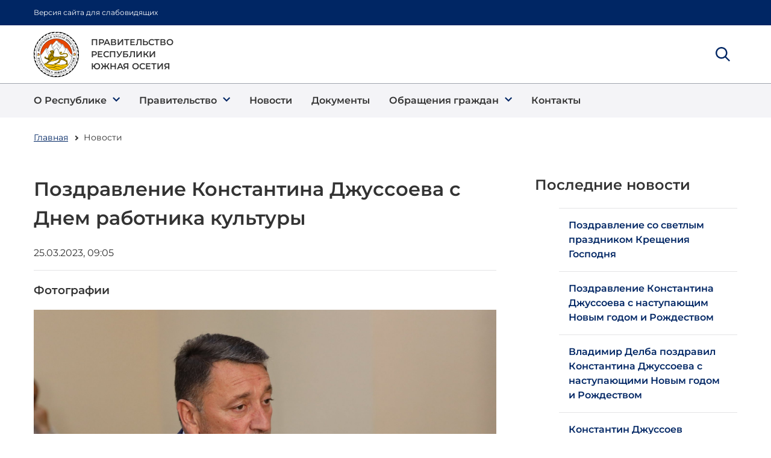

--- FILE ---
content_type: text/html; charset=UTF-8
request_url: https://www.rsogov.org/news/3732
body_size: 6172
content:
<!DOCTYPE html>
<html lang="ru" dir="ltr">
<head>
  <meta charset="utf-8" />
<meta name="Generator" content="Drupal 9 (https://www.drupal.org)" />
<meta name="MobileOptimized" content="width" />
<meta name="HandheldFriendly" content="true" />
<meta name="viewport" content="width=device-width, initial-scale=1.0" />
<link rel="icon" href="/themes/custom/rsogov/favicon.ico" type="image/vnd.microsoft.icon" />
<link rel="canonical" href="https://www.rsogov.org/news/3732" />
<link rel="shortlink" href="https://www.rsogov.org/node/3732" />

    <title>Поздравление Константина Джуссоева с Днем работника культуры | Правительство Республики Южная Осетия</title>
    <link rel="stylesheet" media="all" href="/sites/default/files/css/css_C8ul1Vl4oMWV6MTvOyvtIZUm33-ksKF6yWMwqowfjIw.css" />
<link rel="stylesheet" media="all" href="/sites/default/files/css/css_PWZMHksFuO0Xfmz4C9idJm5MpnXRS38une4UlKpcca4.css" />

    
    <script>
      var $html=document.documentElement;if($html.classList)$html.classList.remove("no-js"),$html.classList.add("js");else{var className="no-js";$html.className=$html.className.replace(new RegExp("(^|\b)"+className.split(" ").join("|")+"(\b|$)","gi")," "),$html.className+=" js"}
    </script>
        <script>
      var svgAjax = new XMLHttpRequest();
      svgAjax.open("GET", "https://www.rsogov.org/themes/custom/rsogov/img/sprite.svg", true);
      svgAjax.send();
      svgAjax.onload = function(e) {
        var fragment = document.createRange().createContextualFragment(svgAjax.responseText);
        var svg = fragment.querySelector('svg')
        svg.setAttribute('aria-hidden', true);
        svg.style.cssText = 'position: absolute; width: 0; height: 0; overflow: hidden;'
        document.body.insertBefore(fragment, document.body.childNodes[0]);
      };
    </script>
</head>
<body class="path-node page-node-type-article nsw-body">
<a href="#main-content" class="visually-hidden focusable skip-link">
  Перейти к основному содержанию
</a>

  <div class="dialog-off-canvas-main-canvas" data-off-canvas-main-canvas>
    <div class="layout-container">
      <div class="nsw-infobar">
  <div class="nsw-container">
    <p><a href="#" class="bvi-open nsw-infobar__link" title="Версия сайта для слабовидящих">Версия сайта для слабовидящих</a></p>
  </div>
</div>
<header class="nsw-header">
  <div class="nsw-header__container">
    <div class="nsw-header__wrapper">
      <div class="nsw-header__center">
          <div>
    <div id="block-rsogov-branding" class="nsw-header__logo">
  
    
        <a href="/" title="Главная" rel="home" class="nsw-header__logo-link">
      <img class="site-logo" src="/themes/custom/rsogov/logo.svg?v=20191114111300" alt="Главная" />
      <h4 class="site-name">Правительство Республики Южная Осетия</h4>
    </a>
  </div>

  </div>

      </div>

      <div class="nsw-header__left">
        <button type="button" class="nsw-header-btn nsw-header-btn--menu js-open-navigation" aria-expanded="false"
          aria-controls="main-navigation">
          <svg class="nsw-icon nsw-header-btn__icon" focusable="false" aria-hidden="true">
            <use xlink:href="#menu"></use>
            <span class="nsw-header-btn__sub"><span class="sr-only">Open</span> Меню</span>
          </svg>
        </button>
      </div>

      <div class="nsw-header__right">
                <button type="button" class="nsw-header-btn nsw-header-btn--search js-open-search" aria-expanded="false"
          aria-controls="header-search">
          <svg class="nsw-icon nsw-header-btn__icon" focusable="false" aria-hidden="true">
            <use xlink:href="#search"></use>
          </svg>
          <span class="nsw-header-btn__sub"><span class="sr-only">Show</span> Поиск</span>
        </button>
      </div>
    </div>
    <div class="nsw-search">
      <div id="header-search" class="nsw-search__area js-search-area" hidden>
        <form action="/search" accept-charset="utf-8" method="GET" role="search">
          <label for="nsw-search__input" class="sr-only">Search site for:</label>
          <input autocomplete="off" class="nsw-search__input js-search-input" id="nsw-search__input"
            name="search_api_fulltext" type="text">
          <svg class="nsw-icon nsw-search__search-icon" focusable="false" aria-hidden="true">
            <use xlink:href="#search"></use>
          </svg>
        </form>
        <button class="nsw-search__close-btn js-close-search" aria-expanded="true" aria-controls="header-search">
          <svg class="nsw-icon nsw-search__close-icon" focusable="false" aria-hidden="true">
            <use xlink:href="#close"></use>
          </svg>
          <span class="sr-only">Close search</span>
        </button>
      </div>
    </div>
  </div>
</header>

          <header role="banner" class="clearfix header  ">
                <div class="clearfix">
          <div class="row">
                          <div class="">
                                <div class="clearfix header-second">
                    <div>
      

<nav id="main-navigation" role="navigation"
     aria-labelledby="nsw-navigation" region="header" class="block block-menu nsw-navigation js-mega-menu menu--">
            
  <div class="nsw-navigation__header">
    <h2 class="visually-hidden" id="nsw-navigation"></h2>
    <button type="button" class="nsw-navigation__close js-close-navigation" aria-expanded="true">
      <svg class="nsw-icon icon" focusable="false" aria-hidden="true">
        <use xlink:href="#close"></use>
      </svg>
      <span class="sr-only">Close Menu</span>
    </button>
  </div>
  
                        <ul class="nsw-navigation__list">
                            <li class="nsw-navigation__list-item menu-item--expanded">
          <a href="" class="nsw-navigation__link">
            <span class="nsw-navigation__link-text">О Республике</span>
                          <svg class="nsw-icon nsw-navigation__link-icon" focusable="false" aria-hidden="true">
                <use xlink:href="#chevron"></use>
              </svg>
                      </a>
                      <div class="nsw-subnavigation" id="subnav-ОРеспублике" role="region"
                 aria-label="О Республике">
              <div class="nsw-subnavigation__header">
                <button type="button" class="nsw-subnavigation__back-btn js-close-subnav" aria-controls="subnav-914d7e2"
                        aria-expanded="true">
                  <svg class="nsw-icon nsw-icon--rotate-180" focusable="false" aria-hidden="true">
                    <use xlink:href="#chevron"></use>
                  </svg>
                  <span>Назад<span class="sr-only"> to previous menu</span></span>
                </button>

                <button type="button" class="nsw-navigation__close js-close-navigation" aria-expanded="true">
                  <svg class="nsw-icon icon" focusable="false" aria-hidden="true">
                    <use xlink:href="#close"></use>
                  </svg>
                  <span class="sr-only">Close Menu</span>
                </button>
              </div>
              <h2 class="nsw-subnavigation__title">
                <a href="" class="nsw-subnavigation__title-link">
                  <span>О Республике</span>
                  <svg class="nsw-icon nsw-card__icon" focusable="false" aria-hidden="true">
                    <use xlink:href="#arrow"></use>
                  </svg>
                </a>
              </h2>
              <ul class="nsw-subnavigation__list">
                                                    <li class="nsw-subnavigation__list-item">
          <a href="/republic/south-ossetia" class="nsw-navigation__link">
            <span class="nsw-navigation__link-text">Республика Южная Осетия</span>
                      </a>
                  </li>
                      <li class="nsw-subnavigation__list-item">
          <a href="/republic/state-structure" class="nsw-navigation__link">
            <span class="nsw-navigation__link-text">Государственное устройство</span>
                      </a>
                  </li>
                      <li class="nsw-subnavigation__list-item">
          <a href="/republic/local-authorities" class="nsw-navigation__link">
            <span class="nsw-navigation__link-text">Местные органы государственной власти</span>
                      </a>
                  </li>
                      <li class="nsw-subnavigation__list-item">
          <a href="/republic/constitution" class="nsw-navigation__link">
            <span class="nsw-navigation__link-text">Конституция</span>
                      </a>
                  </li>
                      <li class="nsw-subnavigation__list-item">
          <a href="/republic/symbols" class="nsw-navigation__link">
            <span class="nsw-navigation__link-text">Символика</span>
                      </a>
                  </li>
                  
              </ul>
            </div>
                  </li>
                      <li class="nsw-navigation__list-item menu-item--expanded">
          <a href="" class="nsw-navigation__link">
            <span class="nsw-navigation__link-text">Правительство</span>
                          <svg class="nsw-icon nsw-navigation__link-icon" focusable="false" aria-hidden="true">
                <use xlink:href="#chevron"></use>
              </svg>
                      </a>
                      <div class="nsw-subnavigation" id="subnav-Правительство" role="region"
                 aria-label="Правительство">
              <div class="nsw-subnavigation__header">
                <button type="button" class="nsw-subnavigation__back-btn js-close-subnav" aria-controls="subnav-914d7e2"
                        aria-expanded="true">
                  <svg class="nsw-icon nsw-icon--rotate-180" focusable="false" aria-hidden="true">
                    <use xlink:href="#chevron"></use>
                  </svg>
                  <span>Назад<span class="sr-only"> to previous menu</span></span>
                </button>

                <button type="button" class="nsw-navigation__close js-close-navigation" aria-expanded="true">
                  <svg class="nsw-icon icon" focusable="false" aria-hidden="true">
                    <use xlink:href="#close"></use>
                  </svg>
                  <span class="sr-only">Close Menu</span>
                </button>
              </div>
              <h2 class="nsw-subnavigation__title">
                <a href="" class="nsw-subnavigation__title-link">
                  <span>Правительство</span>
                  <svg class="nsw-icon nsw-card__icon" focusable="false" aria-hidden="true">
                    <use xlink:href="#arrow"></use>
                  </svg>
                </a>
              </h2>
              <ul class="nsw-subnavigation__list">
                                                    <li class="nsw-subnavigation__list-item">
          <a href="/government/legal-basis" class="nsw-navigation__link">
            <span class="nsw-navigation__link-text">Правовые основы деятельности</span>
                      </a>
                  </li>
                      <li class="nsw-subnavigation__list-item">
          <a href="/government/structure" class="nsw-navigation__link">
            <span class="nsw-navigation__link-text">Состав Правительства</span>
                      </a>
                  </li>
                      <li class="nsw-subnavigation__list-item">
          <a href="/government/authorities" class="nsw-navigation__link">
            <span class="nsw-navigation__link-text">Органы власти</span>
                      </a>
                  </li>
                      <li class="nsw-subnavigation__list-item">
          <a href="/government/meetings" class="nsw-navigation__link">
            <span class="nsw-navigation__link-text">Заседания Правительства</span>
                      </a>
                  </li>
                      <li class="nsw-subnavigation__list-item">
          <a href="/government/ap" class="nsw-navigation__link">
            <span class="nsw-navigation__link-text">Аппарат Правительства</span>
                      </a>
                  </li>
                      <li class="nsw-subnavigation__list-item">
          <a href="/government/fonds" class="nsw-navigation__link">
            <span class="nsw-navigation__link-text">Государственные внебюджетные фонды</span>
                      </a>
                  </li>
                  
              </ul>
            </div>
                  </li>
                      <li class="nsw-navigation__list-item">
          <a href="/news" class="nsw-navigation__link">
            <span class="nsw-navigation__link-text">Новости</span>
                      </a>
                  </li>
                      <li class="nsw-navigation__list-item">
          <a href="/documents" class="nsw-navigation__link">
            <span class="nsw-navigation__link-text">Документы</span>
                      </a>
                  </li>
                      <li class="nsw-navigation__list-item menu-item--expanded">
          <a href="" class="nsw-navigation__link">
            <span class="nsw-navigation__link-text">Обращения граждан</span>
                          <svg class="nsw-icon nsw-navigation__link-icon" focusable="false" aria-hidden="true">
                <use xlink:href="#chevron"></use>
              </svg>
                      </a>
                      <div class="nsw-subnavigation" id="subnav-Обращенияграждан" role="region"
                 aria-label="Обращения граждан">
              <div class="nsw-subnavigation__header">
                <button type="button" class="nsw-subnavigation__back-btn js-close-subnav" aria-controls="subnav-914d7e2"
                        aria-expanded="true">
                  <svg class="nsw-icon nsw-icon--rotate-180" focusable="false" aria-hidden="true">
                    <use xlink:href="#chevron"></use>
                  </svg>
                  <span>Назад<span class="sr-only"> to previous menu</span></span>
                </button>

                <button type="button" class="nsw-navigation__close js-close-navigation" aria-expanded="true">
                  <svg class="nsw-icon icon" focusable="false" aria-hidden="true">
                    <use xlink:href="#close"></use>
                  </svg>
                  <span class="sr-only">Close Menu</span>
                </button>
              </div>
              <h2 class="nsw-subnavigation__title">
                <a href="" class="nsw-subnavigation__title-link">
                  <span>Обращения граждан</span>
                  <svg class="nsw-icon nsw-card__icon" focusable="false" aria-hidden="true">
                    <use xlink:href="#arrow"></use>
                  </svg>
                </a>
              </h2>
              <ul class="nsw-subnavigation__list">
                                                    <li class="nsw-subnavigation__list-item">
          <a href="/citizens/legal" class="nsw-navigation__link">
            <span class="nsw-navigation__link-text">Нормативные документы</span>
                      </a>
                  </li>
                      <li class="nsw-subnavigation__list-item">
          <a href="/contact/letters" class="nsw-navigation__link">
            <span class="nsw-navigation__link-text">Электронная приемная</span>
                      </a>
                  </li>
                      <li class="nsw-subnavigation__list-item">
          <a href="/citizens/rules" class="nsw-navigation__link">
            <span class="nsw-navigation__link-text">Правила приема граждан</span>
                      </a>
                  </li>
                      <li class="nsw-subnavigation__list-item">
          <a href="/citizens/contacts" class="nsw-navigation__link">
            <span class="nsw-navigation__link-text">Контактная информация</span>
                      </a>
                  </li>
                  
              </ul>
            </div>
                  </li>
                      <li class="nsw-navigation__list-item">
          <a href="/contacts" class="nsw-navigation__link">
            <span class="nsw-navigation__link-text">Контакты</span>
                      </a>
                  </li>
                    </ul>
            
  </nav>


  </div>

                </div>
                              </div>
                      </div>
        </div>
            </header>
        
          <div class="nsw-container">
        <div>
    <div id="block-rsogov-breadcrumbs">
  
    
        <nav aria-label="Breadcrumb" class="nsw-breadcrumb" role="navigation">
    <ol class="nsw-breadcrumb__list">
          <li class="nsw-breadcrumb__item">
                              <a class="nsw-breadcrumb__link" href="/">Главная</a>
                        </li>
          <li class="nsw-breadcrumb__item">
                              <a class="nsw-breadcrumb__link nsw-breadcrumb--current" href="/news">Новости</a>
                        </li>
        </ol>
  </nav>

  </div>

  </div>

    </div>
      
  <div class="nsw-container nsw-p-top-sm nsw-p-bottom-lg">
    <div class="nsw-page-layout">
            <main role="main" class="nsw-page-layout__main">
        <a id="main-content" tabindex="-1"></a>        <div class="nsw-container">
          <div class="nsw-page-layout">
            <div class="nsw-page-layout__main">
                <div>
    <div id="block-rsogov-page-title">
  
    
      
  <h1 class="title"><span>Поздравление Константина Джуссоева с Днем работника культуры</span>
</h1>


  </div>
<div id="block-rsogov-content">
  
    
      <article data-history-node-id="3732" role="article" class="node node--type-article node--promoted node--view-mode-full">

    <footer class="node__meta">
        <div>
        <p>25.03.2023, 09:05</p>
        <hr>
        
        </div>
    </footer>

    <div class="node__content">
                    	<div>
	<h3>Фотографии</h3>
						<li class="nsw-gallery-image splide__slide">  <img loading="eager" src="/sites/default/files/styles/news_lg/public/news/2023-03/IMG_20221209_144701.jpg?itok=zviDvFB8" width="1920" height="1085" alt="" />


</li>
					</div>

                
            <div><p><span><span><span>Дорогие работники культуры, деятели искусств, ветераны отрасли!</span></span></span></p>

<p><span><span><span>От имени Правительства и себя лично поздравляю вас с профессиональным праздником!</span></span></span></p>

<p><span><span><span>Сегодня мы чествуем всех, кто вносит свой вклад в сохранение и развитие богатейших культурных традиций нашего народа. </span></span></span></p>

<p><span><span><span>Работники культуры помогают видеть и ценить прекрасное, берегут и передают духовное наследие из поколения в поколение, влияют на образование, формируют самосознание личности, поднимают моральный дух народа, что особенно важно в этот непростой период.</span></span></span></p>

<p><span><span><span>Именно вы, яркие, увлеченные, инициативные люди с безграничной фантазией, делаете наш мир добрее и лучше.</span></span></span></p>

<p>Визитной карточкой Республики Южная Осетия давно стали творческие коллективы. Успешен и востребован труд наших замечательных художников, писателей, музыкантов, певцов.</p>

<p><span><span><span>Уверен, что и в дальнейшем ваш созидательный труд, талант и мастерство будут находить самый горячий отклик не только в сердцах жителей и гостей нашей республики, но и далеко за ее пределами.</span></span></span></p>

<p><span><span><span>Дорогие друзья! Выражаю вам благодарность за профессионализм, любовь к прекрасному и стремление прививать эту любовь другим.</span></span></span></p>

<p><span><span><span>Ещё раз поздравляю вас с праздником и желаю вдохновения, неисчерпаемой энергии, творческого поиска, новых достижений, здоровья и благополучия вам и вашим семьям!</span></span></span></p>

<p> </p></div>
      
        <hr>
        <section aria-label="Page tools">
  <h3>Поделиться</h3>
  <script src="https://yastatic.net/share2/share.js"></script>  
  <div class="ya-share2" data-curtain data-limit="3" data-services="vkontakte,odnoklassniki,telegram,whatsapp,moimir"></div>
  <!--<ul class="nsw-socials">
    <li class="nsw-socials__item">
      <a class="nsw-socials__link" href="https://www.facebook.com/sharer/sharer.php?u=https%3A%2F%2Fwww.rsogov.org%2Fnews%2F3732" data-gtm="Facebook" title="Поделиться в Facebook" target="_blank" rel="noopener nofollow">
        <svg class="nsw-icon nsw-socials__icon" focusable="false" aria-hidden="true">
          <use xlink:href="#facebook"></use>
        </svg>
        <span class="sr-only">Поделиться в Facebook</span>
      </a>
    </li>
    <li class="nsw-socials__item"><a href="https://twitter.com/share?text=%D0%9F%D0%BE%D0%B7%D0%B4%D1%80%D0%B0%D0%B2%D0%BB%D0%B5%D0%BD%D0%B8%D0%B5%20%D0%9A%D0%BE%D0%BD%D1%81%D1%82%D0%B0%D0%BD%D1%82%D0%B8%D0%BD%D0%B0%20%D0%94%D0%B6%D1%83%D1%81%D1%81%D0%BE%D0%B5%D0%B2%D0%B0%20%D1%81%20%D0%94%D0%BD%D0%B5%D0%BC%20%D1%80%D0%B0%D0%B1%D0%BE%D1%82%D0%BD%D0%B8%D0%BA%D0%B0%20%D0%BA%D1%83%D0%BB%D1%8C%D1%82%D1%83%D1%80%D1%8B&amp;url=https%3A%2F%2Fwww.rsogov.org%2Fnews%2F3732" class="nsw-socials__link" data-gtm="Twitter" title="Поделиться в Twitter" target="_blank" rel="noopener nofollow">
        <svg class="nsw-icon nsw-socials__icon" focusable="false" aria-hidden="true">
          <use xlink:href="#twitter"></use>
        </svg>
        <span class="sr-only">Поделиться в Twitter</span>
      </a></li>
    <li class="nsw-socials__item"><a href="mailto:?subject=%D0%9F%D0%BE%D0%B7%D0%B4%D1%80%D0%B0%D0%B2%D0%BB%D0%B5%D0%BD%D0%B8%D0%B5%20%D0%9A%D0%BE%D0%BD%D1%81%D1%82%D0%B0%D0%BD%D1%82%D0%B8%D0%BD%D0%B0%20%D0%94%D0%B6%D1%83%D1%81%D1%81%D0%BE%D0%B5%D0%B2%D0%B0%20%D1%81%20%D0%94%D0%BD%D0%B5%D0%BC%20%D1%80%D0%B0%D0%B1%D0%BE%D1%82%D0%BD%D0%B8%D0%BA%D0%B0%20%D0%BA%D1%83%D0%BB%D1%8C%D1%82%D1%83%D1%80%D1%8B&amp;body=https%3A%2F%2Fwww.rsogov.org%2Fnews%2F3732" class="nsw-socials__link" data-gtm="Email" title="Отправить по электронной почте">
        <svg class="nsw-icon nsw-socials__icon" focusable="false" aria-hidden="true">
          <use xlink:href="#email"></use>
        </svg>
        <span class="sr-only">Отправить по электронной почте</span>
      </a></li>
  </ul>-->
</section>
        
        
        
    </div>

</article>

  </div>

  </div>

            </div>          </div>
        </div>
        <div class="nsw-container">
              </main>
                      <section class="nsw-page-layout__sidebar">
            <div>
    <div class="views-element-container" id="block-views-block-last-news-block-1">
  
      <h2>Последние новости</h2>
    
      




  <div class="item-list">
    <div class="nsw-link-list">
    
    <ul>
    <ul class="nsw-link-list__list">
              <li class="nsw-link-list__item">
          <span class="nsw-link-list__link"><div class="views-field views-field-title"><span class="field-content"><a href="/news/5186" hreflang="ru">Поздравление со светлым праздником Крещения Господня</a></span></div></span>
        </li>
              <li class="nsw-link-list__item">
          <span class="nsw-link-list__link"><div class="views-field views-field-title"><span class="field-content"><a href="/news/5182" hreflang="ru">Поздравление Константина Джуссоева с наступающим Новым годом и Рождеством</a></span></div></span>
        </li>
              <li class="nsw-link-list__item">
          <span class="nsw-link-list__link"><div class="views-field views-field-title"><span class="field-content"><a href="/news/5179" hreflang="ru">Владимир Делба поздравил Константина Джуссоева с наступающими Новым годом и Рождеством</a></span></div></span>
        </li>
              <li class="nsw-link-list__item">
          <span class="nsw-link-list__link"><div class="views-field views-field-title"><span class="field-content"><a href="/news/5181" hreflang="ru">Константин Джуссоев исполнил новогодние желания детей</a></span></div></span>
        </li>
              <li class="nsw-link-list__item">
          <span class="nsw-link-list__link"><div class="views-field views-field-title"><span class="field-content"><a href="/news/5180" hreflang="ru">Поздравление с Днем спасателя</a></span></div></span>
        </li>
              <li class="nsw-link-list__item">
          <span class="nsw-link-list__link"><div class="views-field views-field-title"><span class="field-content"><a href="/news/5178" hreflang="ru">Одобрена Государственная программа социально-экономического развития на 2026–2030 годы</a></span></div></span>
        </li>
              <li class="nsw-link-list__item">
          <span class="nsw-link-list__link"><div class="views-field views-field-title"><span class="field-content"><a href="/news/5177" hreflang="ru">Утвержден Перечень творческих профессий</a></span></div></span>
        </li>
              <li class="nsw-link-list__item">
          <span class="nsw-link-list__link"><div class="views-field views-field-title"><span class="field-content"><a href="/news/5160" hreflang="ru">Поздравление сотрудникам Государственной службы охраны </a></span></div></span>
        </li>
              <li class="nsw-link-list__item">
          <span class="nsw-link-list__link"><div class="views-field views-field-title"><span class="field-content"><a href="/news/5161" hreflang="ru">Поздравление сотрудникам органов государственной безопасности </a></span></div></span>
        </li>
              <li class="nsw-link-list__item">
          <span class="nsw-link-list__link"><div class="views-field views-field-title"><span class="field-content"><a href="/news/5158" hreflang="ru">Помощь погорельцам продолжается</a></span></div></span>
        </li>
          </ul>

  </ul>
</div>
</div>




  </div>

  </div>

        </section>
                  </div>
  </div>
  <footer class="nsw-footer">
        <div class="nsw-footer__lower">
      <div class="nsw-container">
        <p>  <div>
    <div id="block-footer-logo">
  
    
      
            <div><div class="footer__logo"><img src="/themes/custom/rsogov/img/rsogov.svg" /></div></div>
      
  </div>

  </div>
</p>
        <hr>
                    <div>
    <nav role="navigation" aria-labelledby="block-rsogov-footer-menu" id="block-rsogov-footer">
            
  <h2 class="visually-hidden" id="block-rsogov-footer-menu">Footer menu</h2>
  

        
              <ul region="footer_lower" class="nsw-footer-links">
                    <li class="nsw-footer-links__item">
        <a href="/government/legal-basis" data-drupal-link-system-path="node/7">О Правительстве</a>
              </li>
                <li class="nsw-footer-links__item">
        <a href="/government/structure" data-drupal-link-system-path="government/structure">Состав Правительства</a>
              </li>
                <li class="nsw-footer-links__item">
        <a href="/government/authorities" data-drupal-link-system-path="government/authorities">Органы власти</a>
              </li>
                <li class="nsw-footer-links__item">
        <a href="/government/ap" data-drupal-link-system-path="government/ap"> Аппарат Правительства</a>
              </li>
                <li class="nsw-footer-links__item">
        <a href="/contact/letters" data-drupal-link-system-path="contact/letters">Отправить обращение</a>
              </li>
                <li class="nsw-footer-links__item">
        <a href="/contacts" data-drupal-link-system-path="node/2463">Контакты</a>
              </li>
        </ul>
  


  </nav>
<div id="block-metrics">
  
    
      
            <div><!-- Yandex.Metrika counter --><script type="text/javascript">
<!--//--><![CDATA[// ><!--

   (function(m,e,t,r,i,k,a){m[i]=m[i]||function(){(m[i].a=m[i].a||[]).push(arguments)};
   m[i].l=1*new Date();
   for (var j = 0; j < document.scripts.length; j++) {if (document.scripts[j].src === r) { return; }}
   k=e.createElement(t),a=e.getElementsByTagName(t)[0],k.async=1,k.src=r,a.parentNode.insertBefore(k,a)})
   (window, document, "script", "https://mc.yandex.ru/metrika/tag.js", "ym");

   ym(92350417, "init", {
        clickmap:true,
        trackLinks:true,
        accurateTrackBounce:true,
        webvisor:true
   });

//--><!]]>
</script><noscript><div><img src="https://mc.yandex.ru/watch/92350417" style="position:absolute; left:-9999px;" alt="" /></div></noscript><!-- /Yandex.Metrika counter --></div>
      
  </div>

  </div>

                <p>Правительство Республики Южная Осетия © 2026</p>
      </div>
    </div>
  </footer>
</div>
  </div>


<script src="/sites/default/files/js/js_RlzGc6b-ifOTvm2SNr9Ofm91_Pa2UenT9ZpYwtvOzIQ.js"></script>

</body>
</html>


--- FILE ---
content_type: image/svg+xml
request_url: https://www.rsogov.org/themes/custom/rsogov/img/rsogov.svg
body_size: 2924
content:
<svg xmlns="http://www.w3.org/2000/svg" xmlns:xlink="http://www.w3.org/1999/xlink" width="97.321" height="50.487" xmlns:v="https://vecta.io/nano"><style><![CDATA[.F{stroke-miterlimit:10}.G{stroke:#000}.H{fill:#fff}.I{fill:none}.J{stroke-width:.053}]]></style><g transform="matrix(.973213 0 0 .973213 -1.216515 0)"><g class="F I"><path d="M1.515 6.728h99.469v43.478H1.515z" stroke="#fff" stroke-width=".53"/><path d="M1.515 6.644h99.241v43.33H1.515z" class="G J"/></g><g transform="matrix(.053022 0 0 .053022 .56071 -1.489926)"><g class="F G H"><use xlink:href="#B"/><use xlink:href="#C"/><use xlink:href="#B" x="182"/><use xlink:href="#C" x="182"/><use xlink:href="#B" x="226"/><use xlink:href="#C" x="226"/><use xlink:href="#B" x="408"/><use xlink:href="#C" x="408"/><use xlink:href="#B" x="452"/><use xlink:href="#C" x="452"/><use xlink:href="#B" x="635"/><use xlink:href="#C" x="635"/><use xlink:href="#B" x="679"/><use xlink:href="#C" x="679"/><use xlink:href="#B" x="861"/><use xlink:href="#C" x="861"/><use xlink:href="#B" x="905"/><use xlink:href="#C" x="905"/><use xlink:href="#B" x="1088"/><use xlink:href="#C" x="1088"/><use xlink:href="#B" x="1132"/><use xlink:href="#C" x="1132"/><use xlink:href="#B" x="1314" y="1"/><use xlink:href="#C" x="1314" y="1"/><use xlink:href="#B" x="1358" y="1"/><use xlink:href="#C" x="1358" y="1"/><use xlink:href="#B" x="1540" y="1"/><use xlink:href="#C" x="1540" y="1"/></g><g class="F G H"><path d="M904.5 601.7h114v259.9h-114z"/><path d="M890 587h139.5l-11 14.7H904z"/></g><path d="M961.5 601.7v261.8m-5-131.8h-9m28.5 0h-9" class="I F G"/><g class="H G"><path d="M1186.9 130.4l689.9 23.3H35.1L721 130.4z" class="F"/><path d="M1186.9 130.7l671.7 22.7H53.2l667.9-22.7h465.8m.1-.6H721L17 154h1878z" class="F"/><circle cx="962" cy="210" r="38"/><path d="M962 173c20.4 0 37 16.6 37 37s-16.6 37-37 37-37-16.6-37-37 16.6-37 37-37m0-2c-21.5 0-39 17.5-39 39s17.5 39 39 39 39-17.5 39-39-17.5-39-39-39z" class="F"/></g><use xlink:href="#D" class="H"/><use xlink:href="#D" class="F G I"/><use xlink:href="#E" class="H"/><use xlink:href="#E" class="F G I"/><use xlink:href="#F" class="H"/><use xlink:href="#F" class="F G I"/><use xlink:href="#G" class="H"/><use xlink:href="#G" class="F G I"/><use xlink:href="#G" x="227" class="H"/><use xlink:href="#G" x="227" class="F G I"/><use xlink:href="#G" x="452" class="H"/><use xlink:href="#G" x="452" class="F G I"/><use xlink:href="#F" x="905" class="H"/><use xlink:href="#F" x="905" class="F G I"/></g><g class="F G H J"><path d="M51.329.027h.286V5.35h-.286z"/><path d="M51.616.027h4.115v2.662h-4.115z"/></g><g transform="matrix(.053022 0 0 .053022 .56071 -1.489926)" class="G H"><g class="F"><path d="M19 915.9h1869.7v53.7H19z"/><path d="M1887.7 916.8v51.9H20v-51.9h1867.7m2-1.8H18v55.6h1871.7zm-1234.9 5h603.8v15.9H654.8z"/><path d="M1257.6 921v13.9H655.8V921h601.8m2-2H653.8v17.9h605.8zm-624 18.9h640.2v15.9H635.6z"/><path d="M1274.8 938.9v13.9H636.6v-13.9h638.2m2-2H634.6v17.9h642.2zM610 972.4h696v15.7H610z"/><path d="M1305 973.4v13.7H611v-13.7h694m2-2H609v17.7h698zm-715 17.9h732v15.7H592z"/><path d="M1323 990.3v13.7H593v-13.7h730m2-2H591v17.7h734zm-702.9-33.6h668.2v15.9H622.1z"/><path d="M1289.2 955.7v13.9H623.1v-13.9h666.1m2.2-2.1H621v17.9h670.4z"/><path d="M221 773h117v11H221z"/><path d="M337 774v9H222v-9h115m2-2H220v13h119z"/><path d="M229.5 618.5h100v154h-100zM446 773h117v11H446z"/><path d="M562 774v9H447v-9h115m2-2H445v13h119z"/><path d="M454.5 618.5h100v154h-100zM1130 773h117v11h-117z"/><use xlink:href="#H"/><path d="M1138.5 618.5h100v154h-100zM1355 774h117v11h-117z"/><use xlink:href="#H" x="225" y="1"/><path d="M1363.5 619.5h100v154h-100zM1580 773h117v11h-117z"/><use xlink:href="#H" x="450"/><path d="M1588.5 618.5h100v154h-100z"/><path d="M566 864h110v55H566z"/><path d="M675 865v53H567v-53h108m2-2H565v57h112zm-335 0h110v55H342z"/><path d="M451 864v53H343v-53h108m2-2H341v57h112zm-320 2h110v55H133z"/><path d="M242 865v53H134v-53h108m2-2H132v57h112zm550 0h110v55H794z"/><path d="M903 864v53H795v-53h108m2-2H793v57h112zm114 1h110v55h-110z"/><path d="M1128 864v53h-108v-53h108m2-2h-112v57h112zm115 1h110v55h-110z"/><path d="M1354 864v53h-108v-53h108m2-2h-112v57h112zm112 3h110v53h-110z"/><path d="M1577 866v51h-108v-51h108m2-2h-112v55h112zm99 0h110v55h-110z"/><path d="M1787 865v53h-108v-53h108m2-2h-112v57h112z"/><path d="M676 773h117v11H676z"/><path d="M792 774v9H677v-9h115m2-2H675v13h119z"/><path d="M684.5 618.5h100v154h-100z"/><use xlink:href="#I"/><use xlink:href="#J"/><path d="M446 504h117v11H446z"/><path d="M562 505v9H447v-9h115m2-2H445v13h119z"/><use xlink:href="#I" x="229"/><use xlink:href="#J" x="229"/><path d="M676 504h117v11H676z"/><path d="M792 505v9H677v-9h115m2-2H675v13h119z"/><use xlink:href="#I" x="456"/><use xlink:href="#J" x="456"/><path d="M902 504h117v11H902z"/><path d="M1018 505v9H903v-9h115m2-2H901v13h119z"/><use xlink:href="#K"/><use xlink:href="#J" x="683"/><path d="M1129 504h117v11h-117z"/><use xlink:href="#H" x="-1" y="-269"/><use xlink:href="#K" x="225"/><use xlink:href="#J" x="908"/><path d="M1354 504h117v11h-117z"/><use xlink:href="#H" x="224" y="-269"/><use xlink:href="#K" x="451"/><use xlink:href="#J" x="1134"/><path d="M1580 504h117v11h-117z"/><use xlink:href="#H" x="450" y="-269"/><use xlink:href="#I" x="-225"/><use xlink:href="#J" x="-225"/><path d="M222.5 504h117v11h-117z"/><use xlink:href="#H" x="-907.5" y="-269"/></g><g class="F"><use xlink:href="#L"/><use xlink:href="#M"/><use xlink:href="#N"/><path d="M206.6 440.1c-9.9-.8-19.9-.7-29.9-.1-1.3.1-3 .5-4.1-.5-.9-.9-1.2-2.5-.7-3.7.5-1.5 1.6-1.8 3.1-1.9 1.5-.2 3.1-.3 4.6-.4a169.84 169.84 0 0 1 17.5-.3c3.2.1 6.4.2 9.6.8 1.6.3 2.5 1.5 2.5 3.1-.1 1.4-1 2.9-2.6 3-.5 0-.5.8 0 .8 2.1-.1 3.4-2.2 3.3-4.2-.1-1-.5-1.9-1.1-2.6-.9-.8-1.9-.9-3-1-7.1-.8-14.2-1-21.3-.7-3.5.1-7.1.2-10.6.8-2.1.4-3.1 2.5-2.8 4.5.1.9.6 1.8 1.3 2.4 1.1.9 2.3.7 3.6.6 3.6-.2 7.3-.4 10.9-.4 6.6-.1 13.2 0 19.8.5.4.1.4-.7-.1-.7z"/></g><ellipse cx="178.8" cy="417.6" rx="10" ry="11.9"/><ellipse cx="202" cy="417.6" rx="10" ry="11.9"/><g class="F"><path d="M170.8 403.9c4.3-9.5 4.3-19.2 0-28.8H210c-4.3 9.5-4.3 19.2 0 28.8z"/><path d="M208.5 376.2c-3.6 8.9-3.6 17.9 0 26.8h-36.1c3.6-8.9 3.6-17.9 0-26.8h36.1m3.1-2h-42.3c5.1 10.2 5.1 20.5 0 30.8h42.3c-5.2-10.3-5.2-20.6 0-30.8z"/><use xlink:href="#L" x="182"/><use xlink:href="#M" x="182"/><use xlink:href="#N" x="182"/><use xlink:href="#O"/></g><ellipse cx="360.8" cy="417.6" rx="10" ry="11.9"/><ellipse cx="384" cy="417.6" rx="10" ry="11.9"/><g class="F"><use xlink:href="#P"/><path d="M389.2 377c-3.6 8.9-3.6 17.9 0 26.8h-36.1c3.6-8.9 3.6-17.9 0-26.8h36.1m3.1-2H350c5.1 10.2 5.1 20.5 0 30.8h42.3c-5.1-10.3-5.1-20.6 0-30.8z"/><use xlink:href="#L" x="226"/><use xlink:href="#M" x="226"/><use xlink:href="#N" x="226"/><use xlink:href="#O" x="44"/></g><ellipse cx="404.8" cy="417.6" rx="10" ry="11.9"/><ellipse cx="428" cy="417.6" rx="10" ry="11.9"/><g class="F"><use xlink:href="#P" x="44"/><path d="M433.2 377c-3.6 8.9-3.6 17.9 0 26.8h-36.1c3.6-8.9 3.6-17.9 0-26.8h36.1m3.1-2H394c5.1 10.2 5.1 20.5 0 30.8h42.3c-5.1-10.3-5.1-20.6 0-30.8z"/><use xlink:href="#L" x="635"/><use xlink:href="#M" x="635"/><use xlink:href="#N" x="635"/><use xlink:href="#Q"/></g><ellipse cx="813.8" cy="417.6" rx="10" ry="11.9"/><ellipse cx="837" cy="417.6" rx="10" ry="11.9"/><g class="F"><use xlink:href="#P" x="453"/><path d="M842.2 377c-3.7 8.9-3.7 17.9 0 26.8h-36.1c3.7-8.9 3.7-17.9 0-26.8h36.1m3.1-2H803c5.1 10.2 5.1 20.5 0 30.8h42.3c-5.1-10.3-5.1-20.6 0-30.8z"/><use xlink:href="#L" x="679"/><use xlink:href="#M" x="679"/><use xlink:href="#N" x="679"/><use xlink:href="#Q" x="44"/></g><ellipse cx="857.8" cy="417.6" rx="10" ry="11.9"/><ellipse cx="881" cy="417.6" rx="10" ry="11.9"/><g class="F"><use xlink:href="#P" x="497"/><path d="M886.2 377c-3.7 8.9-3.7 17.9 0 26.8h-36.1c3.7-8.9 3.7-17.9 0-26.8h36.1m3.1-2H847c5.1 10.2 5.1 20.5 0 30.8h42.3c-5.1-10.3-5.1-20.6 0-30.8z"/><use xlink:href="#L" x="408"/><use xlink:href="#M" x="408"/><use xlink:href="#N" x="408"/><use xlink:href="#Q" x="-227"/></g><ellipse cx="586.8" cy="417.6" rx="10" ry="11.9"/><ellipse cx="610" cy="417.6" rx="10" ry="11.9"/><g class="F"><use xlink:href="#P" x="226"/><path d="M615.2 377c-3.7 8.9-3.7 17.9 0 26.8h-36.1c3.7-8.9 3.7-17.9 0-26.8h36.1m3.1-2H576c5.1 10.2 5.1 20.5 0 30.8h42.3c-5.1-10.3-5.1-20.6 0-30.8z"/><use xlink:href="#L" x="452"/><use xlink:href="#M" x="452"/><use xlink:href="#N" x="452"/><use xlink:href="#Q" x="-183"/></g><ellipse cx="630.8" cy="417.6" rx="10" ry="11.9"/><ellipse cx="654" cy="417.6" rx="10" ry="11.9"/><g class="F"><use xlink:href="#P" x="270"/><path d="M659.2 377c-3.7 8.9-3.7 17.9 0 26.8h-36.1c3.7-8.9 3.7-17.9 0-26.8h36.1m3.1-2H620c5.1 10.2 5.1 20.5 0 30.8h42.3c-5.1-10.3-5.1-20.6 0-30.8z"/><use xlink:href="#L" x="861" y="-1"/><path d="M1064.4 376v484h-25.9V376h25.9m2-2h-29.9v488h29.9z"/><use xlink:href="#N" x="861" y="-1"/><use xlink:href="#R"/></g><ellipse cx="1039.8" cy="416.6" rx="10" ry="11.9"/><ellipse cx="1063" cy="416.6" rx="10" ry="11.9"/><g class="F"><use xlink:href="#P" x="679" y="-1"/><path d="M1068.2 376c-3.7 8.9-3.7 17.9 0 26.8h-36.1c3.7-8.9 3.7-17.9 0-26.8h36.1m3.1-2H1029c5.1 10.2 5.1 20.5 0 30.8h42.3c-5.1-10.3-5.1-20.6 0-30.8z"/><use xlink:href="#L" x="905" y="-1"/><path d="M1108.4 376v484h-25.9V376h25.9m2-2h-29.9v488h29.9z"/><use xlink:href="#N" x="905" y="-1"/><use xlink:href="#R" x="44"/></g><ellipse cx="1083.8" cy="416.6" rx="10" ry="11.9"/><ellipse cx="1107" cy="416.6" rx="10" ry="11.9"/><g class="F"><use xlink:href="#P" x="723" y="-1"/><path d="M1112.2 376c-3.7 8.9-3.7 17.9 0 26.8h-36.1c3.7-8.9 3.7-17.9 0-26.8h36.1m3.1-2H1073c5.1 10.2 5.1 20.5 0 30.8h42.3c-5.1-10.3-5.1-20.6 0-30.8z"/><use xlink:href="#L" x="1088"/><use xlink:href="#M" x="1088"/><use xlink:href="#N" x="1088"/><use xlink:href="#R" x="227" y="1"/></g><ellipse cx="1266.8" cy="417.6" rx="10" ry="11.9"/><ellipse cx="1290" cy="417.6" rx="10" ry="11.9"/><g class="F"><use xlink:href="#P" x="906"/><path d="M1295.2 377c-3.7 8.9-3.7 17.9 0 26.8h-36.1c3.7-8.9 3.7-17.9 0-26.8h36.1m3.1-2H1256c5.1 10.2 5.1 20.5 0 30.8h42.3c-5.1-10.3-5.1-20.6 0-30.8z"/><use xlink:href="#L" x="1132"/><use xlink:href="#M" x="1132"/><use xlink:href="#N" x="1132"/><use xlink:href="#R" x="271" y="1"/></g><ellipse cx="1310.8" cy="417.6" rx="10" ry="11.9"/><ellipse cx="1334" cy="417.6" rx="10" ry="11.9"/><g class="F"><use xlink:href="#P" x="950"/><path d="M1339.2 377c-3.7 8.9-3.7 17.9 0 26.8h-36.1c3.7-8.9 3.7-17.9 0-26.8h36.1m3.1-2H1300c5.1 10.2 5.1 20.5 0 30.8h42.3c-5.1-10.3-5.1-20.6 0-30.8z"/><use xlink:href="#L" x="1314"/><use xlink:href="#M" x="1314"/><use xlink:href="#N" x="1314"/><use xlink:href="#R" x="453" y="1"/></g><ellipse cx="1492.8" cy="417.6" rx="10" ry="11.9"/><ellipse cx="1516" cy="417.6" rx="10" ry="11.9"/><g class="F"><use xlink:href="#P" x="1132"/><path d="M1521.2 377c-3.7 8.9-3.7 17.9 0 26.8h-36.1c3.7-8.9 3.7-17.9 0-26.8h36.1m3.1-2H1482c5.1 10.2 5.1 20.5 0 30.8h42.3c-5.1-10.3-5.1-20.6 0-30.8z"/><use xlink:href="#L" x="1358"/><use xlink:href="#M" x="1358"/><use xlink:href="#N" x="1358"/><use xlink:href="#R" x="497" y="1"/></g><ellipse cx="1536.8" cy="417.6" rx="10" ry="11.9"/><ellipse cx="1560" cy="417.6" rx="10" ry="11.9"/><g class="F"><use xlink:href="#P" x="1176"/><path d="M1565.2 377c-3.7 8.9-3.7 17.9 0 26.8h-36.1c3.7-8.9 3.7-17.9 0-26.8h36.1m3.1-2H1526c5.1 10.2 5.1 20.5 0 30.8h42.3c-5.1-10.3-5.1-20.6 0-30.8z"/><use xlink:href="#L" x="1540"/><use xlink:href="#M" x="1540"/><use xlink:href="#N" x="1540"/><use xlink:href="#R" x="679" y="1"/></g><ellipse cx="1718.8" cy="417.6" rx="10" ry="11.9"/><ellipse cx="1742" cy="417.6" rx="10" ry="11.9"/><g class="F"><use xlink:href="#P" x="1358"/><path d="M1747.2 377c-3.7 8.9-3.7 17.9 0 26.8h-36.1c3.7-8.9 3.7-17.9 0-26.8h36.1m3.1-2H1708c5.1 10.2 5.1 20.5 0 30.8h42.3c-5.1-10.3-5.1-20.6 0-30.8z"/></g></g></g><defs ><path id="B" d="M204.4 845l3.4 17h-34.6l3.4-17z"/><path id="C" d="M203.6 846l3 15h-32.1l3-15h26.1m1.6-2h-29.4l-3.8 19h37z"/><path id="D" d="M318.1 270.9c-24.7-10.5-49.4-10.5-74.1 0-40.9 17.5-66.7 58.7-66.7 103.3H196c0-36.2 21.1-69.6 54.6-83.7 20.2-8.6 40.5-8.6 60.7 0 33.5 14.2 54.6 47.6 54.6 83.7h18.8c.1-44.7-25.7-85.8-66.6-103.3z"/><path id="E" d="M544 270.9c-24.7-10.5-49.4-10.5-74.1 0-40.9 17.5-66.7 58.7-66.7 103.3H422c0-36.2 21.1-69.6 54.6-83.7 20.2-8.6 40.5-8.6 60.7 0 33.5 14.2 54.6 47.6 54.6 83.7h18.8c0-44.7-25.8-85.8-66.7-103.3z"/><path id="F" d="M770.6 273.7c-24.7-10.5-49.4-10.5-74.1 0-40.9 17.5-66.7 58.7-66.7 103.3h18.8c0-36.2 21.1-69.6 54.6-83.7 20.2-8.6 40.5-8.6 60.7 0 33.5 14.2 54.6 47.6 54.6 83.7h18.8c0-44.6-25.8-85.8-66.7-103.3z"/><path id="G" d="M997.6 270.9c-24.7-10.5-49.4-10.5-74.1 0-40.9 17.5-66.7 58.7-66.7 103.3h18.8c0-36.2 21.1-69.6 54.6-83.7 20.2-8.6 40.5-8.6 60.7 0 33.5 14.2 54.6 47.6 54.6 83.7h18.8c0-44.7-25.8-85.8-66.7-103.3z"/><path id="H" d="M1246 774v9h-115v-9h115m2-2h-119v13h119z"/><path id="I" d="M456 504V391.1c0-21.2 12.2-40.1 31.2-48.1 5.7-2.4 11.6-3.7 17.3-3.7s11.5 1.2 17.3 3.7c19 8.1 31.2 27 31.2 48.1V504z"/><path id="J" d="M504.5 340.3c5.6 0 11.3 1.2 16.9 3.6 18.6 7.9 30.6 26.5 30.6 47.2V503h-95V391.1c0-20.8 12-39.3 30.6-47.2 5.6-2.4 11.3-3.6 16.9-3.6m0-2c-5.9 0-11.8 1.2-17.7 3.8-19.5 8.3-31.8 27.9-31.8 49.1V505h99V391.1c0-21.2-12.3-40.8-31.8-49.1-5.9-2.4-11.8-3.7-17.7-3.7z"/><path id="K" d="M1139 504V391.1c0-21.2 12.2-40.1 31.2-48.1 5.7-2.4 11.6-3.7 17.3-3.7s11.6 1.2 17.3 3.7c19 8.1 31.2 27 31.2 48.1V504z"/><path id="L" d="M176.5 376h27.9v486h-27.9z"/><path id="M" d="M203.4 377v484h-25.9V377h25.9m2-2h-29.9v488h29.9z"/><path id="N" d="M206.6 440.5c-8.5-.6-19.3-.9-32.4 0-1.6 0-2.9-1.5-2.9-3.5h0c0-1.9 1.3-3.5 2.9-3.5 11.3-1.2 22-1.2 32.4 0 1.6 0 2.9 1.5 2.9 3.5h0c0 1.9-1.3 3.5-2.9 3.5z"/><path id="O" d="M388.6 440.1c-10-.8-20-.7-29.9-.1-1.3.1-3 .5-4-.5-.9-.9-1.2-2.5-.7-3.7.5-1.5 1.6-1.8 3-1.9 1.5-.2 3.1-.3 4.6-.4a169.84 169.84 0 0 1 17.5-.3c3.2.1 6.4.2 9.6.8 1.6.3 2.5 1.5 2.5 3.1-.1 1.4-1 2.9-2.6 3-.5 0-.5.8 0 .8 2.1-.1 3.4-2.2 3.3-4.2-.1-1-.5-1.9-1.1-2.6-.9-.8-1.9-.9-3-1-7.1-.8-14.2-1-21.3-.7-3.5.1-7.1.2-10.5.8-2.1.4-3.1 2.5-2.8 4.5.1.9.6 1.8 1.3 2.4 1.1.9 2.3.7 3.6.6 3.6-.2 7.3-.4 10.9-.4 6.6-.1 13.2 0 19.8.5.3.1.3-.7-.2-.7z"/><path id="P" d="M351.6 404.8c4.3-9.5 4.3-19.2 0-28.8h39.2c-4.3 9.5-4.3 19.2 0 28.8z"/><path id="Q" d="M841.6 439.7c-10-.8-20-.7-29.9-.1-1.2.1-2.8.5-3.8-.4-.8-.8-1-2.2-.6-3.3.5-1.3 1.5-1.5 2.7-1.6 1.5-.2 3.1-.3 4.6-.4a169.84 169.84 0 0 1 17.5-.3c3.2.1 6.5.2 9.6.8 2.6.4 2.9 5.1-.1 5.3-1 .1-1 1.6 0 1.5 2.3-.1 3.8-2.3 3.6-4.6-.1-1-.5-2.1-1.3-2.9-.9-.9-2-1-3.3-1.1-7.1-.8-14.2-1-21.3-.7-3.5.1-7.2.2-10.7.8-2.2.4-3.4 2.7-3.1 4.9.2 1 .6 2 1.4 2.7 1.2 1 2.5.8 3.9.7 3.6-.2 7.3-.4 10.9-.4 6.6-.1 13.2 0 19.8.5 1.1.2 1.1-1.3.1-1.4z"/><path id="R" d="M1067.6 438.7c-9.9-.8-19.9-.7-29.9-.1-1.2.1-2.8.5-3.8-.4-.8-.8-1.1-2.2-.6-3.3.5-1.3 1.4-1.5 2.7-1.6 1.5-.2 3.1-.3 4.6-.4a169.84 169.84 0 0 1 17.5-.3c3.2.1 6.4.2 9.6.8 2.6.4 2.9 5.1-.1 5.3-1 .1-1 1.6 0 1.5 2.3-.1 3.8-2.3 3.6-4.6-.1-1-.5-2.1-1.3-2.9-.9-.9-2.1-1-3.3-1.1-7.1-.8-14.2-1-21.3-.7-3.5.1-7.2.2-10.7.8-2.2.4-3.4 2.7-3.1 4.9.2 1 .6 2 1.4 2.7 1.2 1 2.5.8 3.9.7 3.6-.2 7.3-.4 10.9-.4 6.6-.1 13.2 0 19.8.5 1.1.2 1.1-1.3.1-1.4z"/></defs></svg>